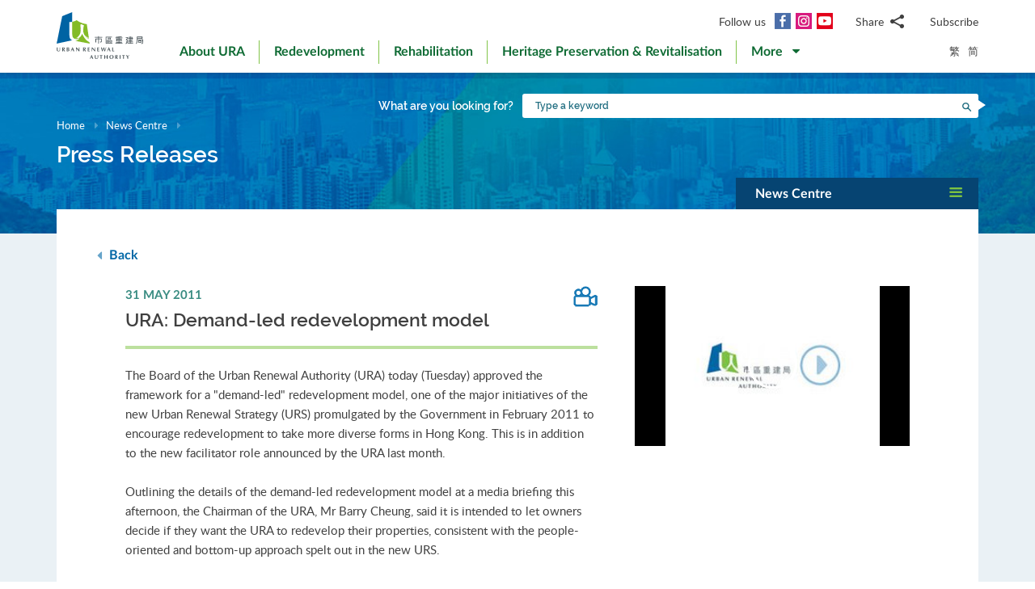

--- FILE ---
content_type: text/html; charset=utf-8
request_url: https://www.ura.org.hk/en/news-centre/press-releases/20110531
body_size: 71849
content:
<!DOCTYPE html>
<!--[if lte IE 9]>     <html class="no-js ie9 lang-en" lang="en"> <![endif]-->
<!--[if gt IE 9]><!--> <html class="no-js lang-en" lang="en"> <!--<![endif]-->
<head>
<meta charset="utf-8">
<meta content="IE=edge" http-equiv="X-UA-Compatible">
<link rel="alternate" hreflang="en" href="/en/news-centre/press-releases/20110531" />
<link rel="alternate" hreflang="zh-hk" href="/tc/news-centre/press-releases/20110531" />
<link rel="alternate" hreflang="zh-cn" href="/sc/news-centre/press-releases/20110531" />
<link rel="alternate" hreflang="x-default" href="/en/news-centre/press-releases/20110531" />
<link rel="canonical" href="https://www.ura.org.hk/en/news-centre/press-releases/20110531" />
<meta name="viewport" content="width=device-width, initial-scale=1, shrink-to-fit=no">
<link rel="apple-touch-icon" sizes="180x180" href="/assets/img/favicon/apple-touch-icon.png">
<link rel="icon" type="image/png" href="/assets/img/favicon/favicon-32x32.png" sizes="32x32">
<link rel="icon" type="image/png" href="/assets/img/favicon/favicon-16x16.png" sizes="16x16">
<link rel="manifest" href="/assets/img/favicon/site.webmanifest">
<meta name="msapplication-TileColor" content="#ffffff">
<meta name="theme-color" content="#ffffff">
<link rel="preload" href="/assets/css/fonts/lato-bold.woff2" as="font" type="font/woff2" crossorigin>
<link rel="preload" href="/assets/css/fonts/lato-regular.woff2" as="font" type="font/woff2" crossorigin>
<link rel="preload" href="/assets/css/fonts/lato-light.woff2" as="font" type="font/woff2" crossorigin>
<link rel="preload" href="/assets/css/fonts/Raleway-Regular.woff2" as="font" type="font/woff2" crossorigin>
<link rel="preload" href="/assets/css/fonts/Raleway-SemiBold.woff2" as="font" type="font/woff2" crossorigin>
<link rel="preload" href="/assets/css/fonts/fontello/fontello.woff2" as="font" type="font/woff2" crossorigin>
<meta name="msapplication-config" content="/assets/img/favicon/browserconfig.xml">
<meta name="theme-color" content="#ffffff">
<link rel="stylesheet" href="https://js.arcgis.com/4.19/esri/themes/light/main.css" media="all">
<link rel="stylesheet" href="/assets/css/lands-dept.css" media="all">
                  <meta property="og:url" content="https://www.ura.org.hk/en/news-centre/press-releases/20110531" />
                  <meta name="twitter:card" content="summary" />
                  <meta name="twitter:image" content="https://www.ura.org.hk/assets/img/logo_share.png" />
                  <meta property="og:image" content="https://www.ura.org.hk/assets/img/logo_share.png" />
                  <meta property="og:image:width" content="4952" />
                  <meta property="og:image:height" content="3052" />
<base href="//www.ura.org.hk/en/" />
<!--[if lt IE 9]>
<script src="/assets/js/theorigo/base_href_fix.js" type="text/javascript"></script>
<![endif]-->
<!-- Google Tag Manager -->
<script>(function(w,d,s,l,i){w[l]=w[l]||[];w[l].push({'gtm.start':
new Date().getTime(),event:'gtm.js'});var f=d.getElementsByTagName(s)[0],
j=d.createElement(s),dl=l!='dataLayer'?'&l='+l:'';j.async=true;j.src=
'https://www.googletagmanager.com/gtm.js?id='+i+dl;f.parentNode.insertBefore(j,f);
})(window,document,'script','dataLayer','GTM-W6BKM6Z');</script>
<!-- End Google Tag Manager -->

<title>URA: Demand-led redevelopment model - Press Releases - News Centre - Urban Renewal Authority - URA</title>
              <link rel="stylesheet" href="/assets/css/style.css?1757920595" media="all">
              <link rel="stylesheet" href="/assets/css/print.css?1757920595" media="print">
        <script>
    window.ga=window.ga||function(){(ga.q=ga.q||[]).push(arguments)};ga.l=+new Date;
                ga('create', 'UA-53342768-1', 'auto', {'name': 'tracker1'});
      ga('tracker1.require', 'eventTracker');
      ga('tracker1.require', 'outboundLinkTracker');
      ga('tracker1.require', 'urlChangeTracker');
      ga('tracker1.send', 'pageview');
              </script>
    <script async src='https://www.google-analytics.com/analytics.js'></script>
    <script async src='/assets/lib/autotrack.js'></script>
  <!--[if lt IE 9]>
<script src="/assets/js/lib/html5shiv.min.js" type="text/javascript"></script>
<![endif]-->
<script async src="/assets/js/lib/default.min.js"></script>
<meta name="p:domain_verify" content="8ab1460b63459c4e6a54945f992b4392"/>

<!-- 20th Anniversary -->
<style type="text/css">
html { scroll-behavior: smooth;}
.page-content--theme-20th {background: url('/f/upload/208/URA_20th_pattern_update.png') repeat left top 30px #b0d6eb;}
.timeline-slider {margin-bottom: 20px; padding-top: 10px; padding-bottom:10px; background-color:#fff;}
.timeline-slider .slider__item:first-child a{border-left: 0;}
.timeline-slider .slider__item a {display:block; font-size: 20px; text-align: center;; padding: 0 10px; border-left: 1px solid #ccc; line-height: 1.1; font-weight: 700;}
.timeline-slider .slider__item a:hover, .timeline-slider .slider__item a:focus{color:#114668; text-decoration:none; outline: 0;}
.timeline-slider.scroll-to-fixed-fixed {box-shadow: 0px 0px 25px #dfdfdf; }

.anniversary-20 table:not(.no-timeline-table) {width: 100%!important;}
.anniversary-20 table:not(.no-timeline-table) td:nth-child(1){width: 45%;}
.anniversary-20 table:not(.no-timeline-table) td:nth-child(3){width: 45%;}

.timeline-slider .slick-arrow:before{color:#337ba8; font-size:22px; background:#fff;}

.rte-img--left-center {
  display: -webkit-box;
  display: -ms-flexbox;
  display: flex;
  -ms-flex-wrap: wrap;
  flex-wrap: wrap;
  -webkit-box-align: center;
  -ms-flex-align: center;
  align-items: center;
  position: relative;
  z-index: 1;
  margin-top: 50px;
  margin-bottom: 75px;
}
.rte-img--left-center:before {
  position: absolute;
  right: 0;
  top: -35px;
  z-index: -1;
  width: calc(100% - 130px);
  height: calc(100% + 80px);
  content: '';
  background-color: #1767A6;
}
.rte-img--left-center .rte-img__container {
  margin-right: 55px;
}
.rte-img--left-center .rte-img__content {
  -webkit-box-flex: 1;
  -ms-flex: 1 1 0%;
  flex: 1 1 0%;
  max-width: 100%;
  padding-right: 40px;
}

.media-table th, .media-table td {width: 50%; padding: 10px 15px 40px;}

@media screen and (max-width: 991px) {
  .timeline-slider .slider__item a {font-size: 18px;}
  .anniversary-20 span[style*='480%'] { font-size: 350%!important;}
}

@media screen and (max-width: 767px) {
  .timeline-slider:before, .timeline-slider:after{position: absolute; top:0; right:100%;width:100%; height: 100%; content:''; background: #fff;}
  .timeline-slider:before{right:100%; box-shadow: -20px 0px 25px #dfdfdf;}
  .timeline-slider:after{left:100%; box-shadow: 20px 0px 25px #dfdfdf;}
  .timeline-slider .slider__item a {font-size: 16px; }
  .timeline-slider .slick-arrow {top:0; margin-top: 7px;}
 .timeline-slider .slick-next {right: -5px;}
 .timeline-slider .slick-prev {left: -5px;}

  .anniversary-20 table, .anniversary-20 tbody, .anniversary-20 thead, .anniversary-20 tr, .anniversary-20 td {display: block;}
  .anniversary-20 tr {margin-bottom:35px}
  .anniversary-20 tr:after {display: table; clear: both; content: '';}
  .anniversary-20 table tr:nth-child(odd) td:nth-child(1){display: none;}
  .anniversary-20 table tr:nth-child(odd) td:nth-child(2){float: left; width: 25%; padding-left: 0; }
  .anniversary-20 table tr:nth-child(odd) td:nth-child(3){float: left; width: 75%;}
  .anniversary-20 table tr:nth-child(even) td:nth-child(1){float: right; width: 75%;}
  .anniversary-20 table tr:nth-child(even) td:nth-child(2){float: left; width: 25%; padding-left: 0; }
  .anniversary-20 table tr:nth-child(even) td:nth-child(3){display: none;}
  .anniversary-20 table.no-timeline-table tr {margin-bottom:0;}
  .anniversary-20 table.no-timeline-table td {float: none!important; display: block!important; width: 100%!important; padding: 0; margin-bottom: 40px;}
  .anniversary-20 table.no-timeline-table td img {width: 100%!important;}

  .anniversary-20 span[style*='480%'] { font-size: 220%!important; display: block;}
  .anniversary-20 span[style*='300%'] { font-size: 210%!important;}
  .anniversary-20 span[style*='200%'] { font-size: 180%!important;}
  .anniversary-20 span[style*='160%'] { font-size: 130%!important;}

  .rte-img--left-center {display: block; margin-top:-70px; margin-bottom:20px;}
  .rte-img--left-center:before { top: 0; width: 100%; height: 100%; }
  .rte-img--left-center .rte-img__container { max-width: 100%; margin-right: 0;}
  .rte-img--left-center .rte-img__content {padding: 20px 20px 0;}

  .media-table tr {display:flex; flex-wrap:wrap; margin-bottom:50px!important;}
  .media-table th, .media-table td {margin-bottom: 0!important;}
  .media-table tr:nth-child(even) td:nth-child(1){order:2}
  .media-table tr:nth-child(even) td:nth-child(1){order: 1;}
  .media-table tr:nth-child(even) td:nth-child(1) *{text-align: left!important;}
  .media-table p {margin-bottom: 10px;}
}
</style>
<!-- End 20th Anniversary -->
<script type="application/ld+json">{"@context":"https:\/\/schema.org","@type":"Article","headline":"URA: Demand-led redevelopment model","articleBody":"The Board of the Urban Renewal Authority (URA) today (Tuesday) approved the framework for a \"demand-led\" redevelopment model, one of the major initiatives of the new Urban Renewal Strategy (URS) promulgated by the Government in February 2011 to encourage redevelopment to take more diverse forms in Hong Kong. This is in addition to the new facilitator role announced by the URA last month.\r\n\r\nOutlining the details of the demand-led redevelopment model at a media briefing this afternoon, the Chairman of the URA, Mr Barry Cheung, said it is intended to let owners decide if they want the URA to redevelop their properties, consistent with the people-oriented and bottom-up approach spelt out in the new URS.\r\n\r\nCareful consideration has been given to the arrangements of the new model by the URA Board which agreed that one to two demand-led Development Projects should be tried out as a pilot scheme by the URA.\r\n\r\nMr Cheung said as the demand-led redevelopment model is a new initiative, the URA will refine and enhance its implementation framework after gaining practical experience from the pilot demand-led projects so as to better meet the needs of property owners.\r\n\r\nNoting that there must be consistency between the URA&#39;s self-initiated projects and the demand-led model in terms of property acquisition and compensation, Mr Cheung outlined the proposed six project selection criteria for demand-led projects as follows:\r\n\r\n\r\n\tOwners of 67% (i.e. 2\/3) or more of the undivided shares of the respective lots of a site should jointly submit an application to the URA to initiate a demand-led project;\r\n\t \r\n\tProposed project is situated within redevelopment zones identified by District Urban Renewal Forum (DURF), or at least outside DURF&#39;s proposed preservation areas if there is DURF in that district;\r\n\t \r\n\tBuildings in the application site are identified as \"poor or varied\";\r\n\t \r\n\tProposed project size is preferably larger than 400m2 in terms of site area to allow opportunities for achieving planning gains such as better design and layout, and provision for open space and needed public facilities, greening, etc;\r\n\t \r\n\tSite should not comprise buildings\/structures of historical, architectural or cultural significance as recognised by DURF and\/or the Antiquities and Monuments Office unless they can be preserved and integrated with the future new buildings; and\r\n\t \r\n\tThere are available resources of the Authority to take on the project within a reasonably short period of time.\r\n\r\n\r\nThe URA will consider and decide whether to accept the applications for demand-led projects based on the above criteria at a time to tie in with the preparation of its annual business plan, according to the Managing Director of the URA, Mr Quinn Law.  And the successful ones will be included in its annual business plan for submission to the Financial Secretary for approval.\r\n\r\nApplications for demand-led projects are open from July to end of October this year.  Consideration will be given to those successful ones for inclusion in its 2012\/13 business plan of the URA and the successful applications will be informed by way of freezing surveys, said Mr Cheung.\r\n\r\nFor the unsuccessful owners, they could either consider seeking facilitation assistance from the URA or re-submitting their demand-led project applications the following year if they so wish.\r\n\r\nMs Iris Tam, Executive Director (Planning & Project Control), elaborated that in case no objection is received during the two-month publication period, owners will be issued conditional offers shortly after the expiry of the publication period.  Owners will have 60 days to consider whether to accept or not.\r\n\r\nOn the other hand, if there are objections to the project received during the two-month publication period, the URA will handle them in accordance with the Urban Renewal Authority Ordinance (URAO) and three more months are required before it can seek approval from the Government.  Owners will be issued conditional offers within one month after submission of the Development Project to the Government for authorisation. Again, owners will have 60 days to consider URA&#39;s conditional offers.\r\n\r\nFor the second threshold, owners of 80% of the undivided shares of each lot of a site have to confirm and accept the conditional acquisition offers and to enter into agreements for sale and purchase within 60 days after the issue of the conditional acquisition offers.\r\n\r\nThe implementation of a project under the proposed demand-led redevelopment model is subject to the meeting of the second threshold and the Government&#39;s final authorisation.\r\n\r\nIf the 80% threshold is not achieved within the 60-day period, the project will become abortive.\r\n\r\nIf the 80% threshold is attained within the 60-day period and the final authorization of the Government is obtained, the demand-led project will be implemented and the URA will then complete the sale and purchase.\r\n\r\nThere could be a time lapse between the date of issue of the conditional acquisition offer and the completion date of sale and purchase due to various reasons.  If it is more than three months, the offer price will be adjusted according to a pre-determined methodology.\r\n\r\nShould the completion of sale and purchase not take place within one year from the date of issue of the conditional acquisition offer, the project will also become abortive.\r\n\r\n\r\nENDS","image":["http:\/\/www.ura.org.hk\/f\/media\/1529\/img_ura_video.jpg"],"author":{"@type":"Person","name":"Urban Renewal Authority"},"publisher":{"@type":"Organization","logo":"https:\/\/www.ura.org.hk\/assets\/img\/logo.svg","name":"Urban Renewal Authority"},"datePublished":"2011-07-14T10:50:29+08:00","dateModified":"2011-07-14T10:50:29+08:00","url":"https:\/\/www.ura.org.hk\/en\/news-centre\/press-releases\/20110531","mainEntityOfPage":"https:\/\/www.ura.org.hk\/en\/news-centre\/press-releases\/20110531"}</script>
</head>

<body class="lang-en ">
<!-- Google Tag Manager (noscript) -->
<noscript><iframe src="https://www.googletagmanager.com/ns.html?id=GTM-W6BKM6Z"
height="0" width="0" style="display:none;visibility:hidden"></iframe></noscript>
<!-- End Google Tag Manager (noscript) -->

<div class="wrapper">
<a class="sr-only sr-only-focusable" id="skip-to-content" href="/en/news-centre/press-releases/20110531#main">Skip to main content</a>
<header class="page-head">
  <div class="container page-head__inner">
    <div class="page-head__inner-l">
            <a class="page-logo" href="/en">
        <img src="/assets/img/logo.svg?ts=1604904562" alt="Urban Renewal Authority" />
      </a>
    </div>

    <div class="page-head__inner-r">
      <div class="page-head__inner-r-t">
        <div class="social social--header hidden-xs hidden-sm">
          <div class="social__col">
            <span class="social__label">Follow us</span>
            <a class="social__link social__link--fb" title="Facebook" href="https://www.facebook.com/URAmity" target="_blank" rel="noopener">
  <span class="icon-font" aria-hidden="true"></span>
  <span class="sr-only">Facebook</span>
</a>
<a class="social__link social__link--ig" data-media="instagram" title="Instagram" href="https://www.instagram.com/uramity" target="_blank" rel="noopener">
  <span class="icon-font" aria-hidden="true"></span>
  <span class="sr-only">Instagram</span>
</a>
<a class="social__link social__link--youtube" title="YouTube" href="https://www.youtube.com/user/theURAhk" target="_blank" rel="noopener">
  <span class="icon-font" aria-hidden="true"></span>
  <span class="sr-only">YouTube</span>
</a>
          </div>
          <div class="social__col">
            <div class="social__share">
              <button class="social__share-btn js-share-toggle">
                <span class="social__label">Share</span>
                <span class="icon-font icon-font--share" aria-hidden="true"></span>
              </button>
              <div class="social__share-icon-list js-social-share js-share-dropdown collapsed">
                <a class="social__share-icon-list-item social__share-icon-list-item--email" title="Email" data-media="email" href="/en/news-centre/press-releases/20110531#!">
  <span class="icon-font icon-font--email" aria-hidden="true"></span>
  <span class="sr-only">Email</span>
</a>
<a class="social__share-icon-list-item social__share-icon-list-item--whatsapp" title="WhatsApp" data-media="whatsapp" href="/en/news-centre/press-releases/20110531#!">
  <span class="icon-font icon-font--whatsapp" aria-hidden="true"></span>
  <span class="sr-only">WhatsApp</span>
</a>
<a class="social__share-icon-list-item social__share-icon-list-item--wechat" title="WeChat" data-media="wechat" href="/en/news-centre/press-releases/20110531#!">
  <span class="icon-font icon-font--wechat" aria-hidden="true"></span>
  <span class="sr-only">WeChat</span>
</a>
<a class="social__share-icon-list-item social__share-icon-list-item--facebook" title="Facebook" data-media="facebook" href="/en/news-centre/press-releases/20110531#!">
  <span class="icon-font icon-font--facebook" aria-hidden="true"></span>
  <span class="sr-only">Facebook</span>
</a>
<a class="social__share-icon-list-item social__share-icon-list-item--twitter" title="Twitter" data-media="twitter" href="/en/news-centre/press-releases/20110531#!">
  <span class="icon-font icon-font--twitter" aria-hidden="true"></span>
  <span class="sr-only">Twitter</span>
</a>
<a class="social__share-icon-list-item social__share-icon-list-item--linkedin" title="LinkedIn" data-media="linkedin" href="/en/news-centre/press-releases/20110531#!">
  <span class="icon-font icon-font--linkedin" aria-hidden="true"></span>
  <span class="sr-only">LinkedIn</span>
</a>
<a class="social__share-icon-list-item social__share-icon-list-item--weibo" title="Weibo" data-media="weibo" href="/en/news-centre/press-releases/20110531#!">
  <span class="icon-font icon-font--weibo" aria-hidden="true"></span>
  <span class="sr-only">Weibo</span>
</a>              </div>
            </div>
          </div>
          <div class="social__col">
            <div class="social__label">
                <a class="btn-head-subscription fancybox fancybox.iframe js-subscription" href="/en/subscription/subscribe">
    Subscribe
  </a>             </div>
          </div>
        </div> 
                <div class="social social--mobile">
          <div class="social__row">
            <div class="social__col">
              <span class="social__label">Follow us</span>
              <div class="social__link-list">
                <a class="social__link social__link--fb" title="Facebook" href="https://www.facebook.com/URAmity" target="_blank" rel="noopener">
  <span class="icon-font" aria-hidden="true"></span>
  <span class="sr-only">Facebook</span>
</a>
<a class="social__link social__link--ig" data-media="instagram" title="Instagram" href="https://www.instagram.com/uramity" target="_blank" rel="noopener">
  <span class="icon-font" aria-hidden="true"></span>
  <span class="sr-only">Instagram</span>
</a>
<a class="social__link social__link--youtube" title="YouTube" href="https://www.youtube.com/user/theURAhk" target="_blank" rel="noopener">
  <span class="icon-font" aria-hidden="true"></span>
  <span class="sr-only">YouTube</span>
</a>
              </div>
            </div>
            <div class="social__col">
              <div class="social__share">
                <button class="social__share-btn js-share-toggle">
                  <span class="social__label">Share</span>
                  <span class="icon-font icon-font--share" aria-hidden="true"></span>
                </button>
              </div>
            </div>
            <div class="social__col">
              <div class="social__label">
                  <a class="btn-head-subscription fancybox fancybox.iframe js-subscription" href="/en/subscription/subscribe">
    Subscribe
  </a>               </div>
            </div>
          </div>
          <div class="social__share-icon-list js-share-dropdown collapsed" style="display: none;">
            <div class="social__share-icon-list-inner js-social-share">
              <a class="social__share-icon-list-item social__share-icon-list-item--email" title="Email" data-media="email" href="/en/news-centre/press-releases/20110531#!">
  <span class="icon-font icon-font--email" aria-hidden="true"></span>
  <span class="sr-only">Email</span>
</a>
<a class="social__share-icon-list-item social__share-icon-list-item--whatsapp" title="WhatsApp" data-media="whatsapp" href="/en/news-centre/press-releases/20110531#!">
  <span class="icon-font icon-font--whatsapp" aria-hidden="true"></span>
  <span class="sr-only">WhatsApp</span>
</a>
<a class="social__share-icon-list-item social__share-icon-list-item--wechat" title="WeChat" data-media="wechat" href="/en/news-centre/press-releases/20110531#!">
  <span class="icon-font icon-font--wechat" aria-hidden="true"></span>
  <span class="sr-only">WeChat</span>
</a>
<a class="social__share-icon-list-item social__share-icon-list-item--facebook" title="Facebook" data-media="facebook" href="/en/news-centre/press-releases/20110531#!">
  <span class="icon-font icon-font--facebook" aria-hidden="true"></span>
  <span class="sr-only">Facebook</span>
</a>
<a class="social__share-icon-list-item social__share-icon-list-item--twitter" title="Twitter" data-media="twitter" href="/en/news-centre/press-releases/20110531#!">
  <span class="icon-font icon-font--twitter" aria-hidden="true"></span>
  <span class="sr-only">Twitter</span>
</a>
<a class="social__share-icon-list-item social__share-icon-list-item--linkedin" title="LinkedIn" data-media="linkedin" href="/en/news-centre/press-releases/20110531#!">
  <span class="icon-font icon-font--linkedin" aria-hidden="true"></span>
  <span class="sr-only">LinkedIn</span>
</a>
<a class="social__share-icon-list-item social__share-icon-list-item--weibo" title="Weibo" data-media="weibo" href="/en/news-centre/press-releases/20110531#!">
  <span class="icon-font icon-font--weibo" aria-hidden="true"></span>
  <span class="sr-only">Weibo</span>
</a>            </div>
          </div>
        </div>
              </div>
      <div class="page-head__inner-r-b">
        <nav class="menu hidden-sm hidden-xs">
          <ul class="menu__list menu__list--lv1"><li class="menu__item menu__item--lv1 has-sub submenu--lv1" ><a class="menu__link menu__link--lv1" href="/en/about-ura" ><span class="menu__text menu__text--lv1">About URA</span></a><ul class="menu__list menu__list--lv2"><li class="menu__item menu__item--lv2" ><a class="menu__link menu__link--lv2" href="/en/about-ura/vision-mission-and-values" ><span class="menu__text menu__text--lv2">Vision, Mission and Values</span></a></li><li class="menu__item menu__item--lv2 has-sub submenu--lv2" ><a class="menu__link menu__link--lv2" href="/en/about-ura/corporate-governance" ><span class="menu__text menu__text--lv2">Corporate Governance</span></a><ul class="menu__list menu__list--lv3"><li class="menu__item menu__item--lv3" ><a class="menu__link menu__link--lv3" href="/en/about-ura/corporate-governance/public-accountability" ><span class="menu__text menu__text--lv3">Public Accountability</span></a></li><li class="menu__item menu__item--lv3" ><a class="menu__link menu__link--lv3" href="/en/about-ura/corporate-governance/whistle-blowing-policy" ><span class="menu__text menu__text--lv3">Whistle-blowing Policy</span></a></li><li class="menu__item menu__item--lv3 has-sub submenu--lv3" ><a class="menu__link menu__link--lv3" href="/en/about-ura/corporate-governance/board-and-committees" ><span class="menu__text menu__text--lv3">Board &amp; Committees</span></a><ul class="menu__list menu__list--lv4"><li class="menu__item menu__item--lv4" ><a class="menu__link menu__link--lv4" href="/en/board-member" ><span class="menu__text menu__text--lv4">URA Board</span></a></li><li class="menu__item menu__item--lv4" ><a class="menu__link menu__link--lv4" href="/en/board-meeting/attendance" ><span class="menu__text menu__text--lv4">Attendance Records</span></a></li><li class="menu__item menu__item--lv4" ><a class="menu__link menu__link--lv4" href="/en/board-meeting/minutes" ><span class="menu__text menu__text--lv4">Summary of Board Meeting Minutes</span></a></li><li class="menu__item menu__item--lv4" ><a class="menu__link menu__link--lv4" href="/en/about-ura/corporate-governance/board-and-committees/committees" ><span class="menu__text menu__text--lv4">Committees</span></a></li></ul></li></ul></li><li class="menu__item menu__item--lv2" ><a class="menu__link menu__link--lv2" href="/en/organisation-structure" ><span class="menu__text menu__text--lv2">Organisation Structure</span></a></li><li class="menu__item menu__item--lv2" ><a class="menu__link menu__link--lv2" href="/en/about-ura/ura-ordinance-and-urban-renewal-strategy" ><span class="menu__text menu__text--lv2">URA Ordinance &amp; Urban Renewal Strategy</span></a></li><li class="menu__item menu__item--lv2" ><a class="menu__link menu__link--lv2" href="/en/about-ura/sustainability" ><span class="menu__text menu__text--lv2">Sustainability</span></a></li><li class="menu__item menu__item--lv2 has-sub submenu--lv2" ><a class="menu__link menu__link--lv2" href="/en/about-ura/investor-relations" ><span class="menu__text menu__text--lv2">Investor Relations</span></a><ul class="menu__list menu__list--lv3"><li class="menu__item menu__item--lv3" ><a class="menu__link menu__link--lv3" href="/en/about-ura/investor-relations/credit-ratings-of-ura" ><span class="menu__text menu__text--lv3">Credit Ratings of URA</span></a></li><li class="menu__item menu__item--lv3" ><a class="menu__link menu__link--lv3" href="/en/about-ura/investor-relations/notice-to-hkse" ><span class="menu__text menu__text--lv3">Notice to HKSE</span></a></li><li class="menu__item menu__item--lv3" ><a class="menu__link menu__link--lv3" href="/en/about-ura/investor-relations/sustainable-finance" ><span class="menu__text menu__text--lv3">Sustainable Finance</span></a></li></ul></li><li class="menu__item menu__item--lv2" ><a class="menu__link menu__link--lv2" href="/en/publication/annual-report" ><span class="menu__text menu__text--lv2">Annual Report</span></a></li><li class="menu__item menu__item--lv2" ><a class="menu__link menu__link--lv2" href="/en/award" ><span class="menu__text menu__text--lv2">Awards and Recognitions</span></a></li><li class="menu__item menu__item--lv2 has-sub submenu--lv2" ><a class="menu__link menu__link--lv2" href="/en/about-ura/ura-20th-anniversary-page" ><span class="menu__text menu__text--lv2">URA 20th Anniversary Page</span></a><ul class="menu__list menu__list--lv3"><li class="menu__item menu__item--lv3" ><a class="menu__link menu__link--lv3" href="/en/about-ura/ura-20th-anniversary-page/20-years-of-community-partnership" ><span class="menu__text menu__text--lv3">20 Years of Community Partnership</span></a></li><li class="menu__item menu__item--lv3" ><a class="menu__link menu__link--lv3" href="/en/about-ura/ura-20th-anniversary-page/ura-20th-anniversary-commemoration" ><span class="menu__text menu__text--lv3">URA 20th Anniversary Commemoration</span></a></li><li class="menu__item menu__item--lv3" ><a class="menu__link menu__link--lv3" href="/en/about-ura/ura-20th-anniversary-page/opening-ceremony-of-kwun-tong-yue-man-square" ><span class="menu__text menu__text--lv3">Opening Ceremony of Kwun Tong Yue Man Square</span></a></li><li class="menu__item menu__item--lv3" ><a class="menu__link menu__link--lv3" href="/en/about-ura/ura-20th-anniversary-page/ura-s-got-talent-exhibition" ><span class="menu__text menu__text--lv3">'URA's Got Talent' Exhibition</span></a></li></ul></li></ul></li><li class="menu__item menu__item--lv1 has-sub submenu--lv1" ><a class="menu__link menu__link--lv1" href="/en/redevelopment" ><span class="menu__text menu__text--lv1">Redevelopment</span></a><ul class="menu__list menu__list--lv2"><li class="menu__item menu__item--lv2 has-sub submenu--lv2" ><a class="menu__link menu__link--lv2" href="/en/redevelopment/about-redevelopment" ><span class="menu__text menu__text--lv2">About Redevelopment</span></a><ul class="menu__list menu__list--lv3"><li class="menu__item menu__item--lv3 has-sub submenu--lv3" ><a class="menu__link menu__link--lv3" href="/en/redevelopment/about-redevelopment/planning-procedure" ><span class="menu__text menu__text--lv3">Planning Procedure</span></a><ul class="menu__list menu__list--lv4"><li class="menu__item menu__item--lv4" ><a class="menu__link menu__link--lv4" href="/en/redevelopment/about-redevelopment/planning-procedure/social-impact-assessment" ><span class="menu__text menu__text--lv4">Social Impact Assessment</span></a></li><li class="menu__item menu__item--lv4" ><a class="menu__link menu__link--lv4" href="/en/redevelopment/about-redevelopment/planning-procedure/objections-and-appeal" ><span class="menu__text menu__text--lv4">Objections &amp; Appeal</span></a></li></ul></li><li class="menu__item menu__item--lv3" ><a class="menu__link menu__link--lv3" href="/en/redevelopment/about-redevelopment/ura-as-implementer" ><span class="menu__text menu__text--lv3">URA as Implementer</span></a></li><li class="menu__item menu__item--lv3" ><a class="menu__link menu__link--lv3" href="/en/redevelopment/about-redevelopment/ura-as-facilitator" ><span class="menu__text menu__text--lv3">URA as Facilitator</span></a></li></ul></li><li class="menu__item menu__item--lv2" ><a class="menu__link menu__link--lv2" href="/en/project/redevelopment" ><span class="menu__text menu__text--lv2">Explore Our Projects</span></a></li><li class="menu__item menu__item--lv2 has-sub submenu--lv2" ><a class="menu__link menu__link--lv2" href="/en/redevelopment/owners-corner" ><span class="menu__text menu__text--lv2">Owners' Corner</span></a><ul class="menu__list menu__list--lv3"><li class="menu__item menu__item--lv3" ><a class="menu__link menu__link--lv3" href="/en/redevelopment/owners-corner/acquisition-policy" ><span class="menu__text menu__text--lv3">Acquisition Policy</span></a></li><li class="menu__item menu__item--lv3" ><a class="menu__link menu__link--lv3" href="/en/redevelopment/owners-corner/flat-for-flat-scheme" ><span class="menu__text menu__text--lv3">Flat-for-Flat Scheme</span></a></li><li class="menu__item menu__item--lv3" ><a class="menu__link menu__link--lv3" href="/en/redevelopment/owners-corner/maintenance-cost-reimbursement-scheme" ><span class="menu__text menu__text--lv3">Maintenance Cost Reimbursement Scheme</span></a></li><li class="menu__item menu__item--lv3" ><a class="menu__link menu__link--lv3" href="/en/redevelopment/owners-corner/faq-for-owners" ><span class="menu__text menu__text--lv3">FAQ for Owners</span></a></li></ul></li><li class="menu__item menu__item--lv2 has-sub submenu--lv2" ><a class="menu__link menu__link--lv2" href="/en/redevelopment/tenants-corner" ><span class="menu__text menu__text--lv2">Tenants' Corner</span></a><ul class="menu__list menu__list--lv3"><li class="menu__item menu__item--lv3" ><a class="menu__link menu__link--lv3" href="/en/redevelopment/tenants-corner/rehousing-and-ex-gratia-allowance-policies" ><span class="menu__text menu__text--lv3">Rehousing and Ex-gratia Allowance Policies </span></a></li><li class="menu__item menu__item--lv3" ><a class="menu__link menu__link--lv3" href="/en/redevelopment/tenants-corner/faq-for-tenants" ><span class="menu__text menu__text--lv3">FAQ for Tenants</span></a></li></ul></li><li class="menu__item menu__item--lv2" ><a class="menu__link menu__link--lv2" href="/en/redevelopment/project-engagement-programme" ><span class="menu__text menu__text--lv2">Project Engagement Programme</span></a></li><li class="menu__item menu__item--lv2" ><a class="menu__link menu__link--lv2" href="/en/redevelopment/development-facilitation-services" ><span class="menu__text menu__text--lv2">Development Facilitation Services</span></a></li><li class="menu__item menu__item--lv2" ><a class="menu__link menu__link--lv2" href="/en/redevelopment/urban-renewal-project-rescue-fund" ><span class="menu__text menu__text--lv2">Urban Renewal Project Rescue Fund </span></a></li><li class="menu__item menu__item--lv2" ><a class="menu__link menu__link--lv2" href="/en/redevelopment/urban-renewal-social-service-team" ><span class="menu__text menu__text--lv2">Urban Renewal Social Service Team</span></a></li><li class="menu__item menu__item--lv2" ><a class="menu__link menu__link--lv2" href="/en/redevelopment/faq" ><span class="menu__text menu__text--lv2">FAQ</span></a></li></ul></li><li class="menu__item menu__item--lv1 has-sub submenu--lv1" ><a class="menu__link menu__link--lv1" href="/en/rehabilitation" ><span class="menu__text menu__text--lv1">Rehabilitation </span></a><ul class="menu__list menu__list--lv2"><li class="menu__item menu__item--lv2" ><a class="menu__link menu__link--lv2" href="/en/rehabilitation/rehabilitation-schemes" ><span class="menu__text menu__text--lv2">Rehabilitation Schemes</span></a></li><li class="menu__item menu__item--lv2" ><a class="menu__link menu__link--lv2" href="/en/rehabilitation/building-rehabilitation-platform" ><span class="menu__text menu__text--lv2">Building Rehabilitation Platform</span></a></li><li class="menu__item menu__item--lv2" ><a class="menu__link menu__link--lv2" href="https://brplatform.org.hk/en/rehab-projects-cost-reference" target="_blank" rel="noopener" ><span class="menu__text menu__text--lv2">Rehabilitation Projects Cost Reference</span></a></li><li class="menu__item menu__item--lv2" ><a class="menu__link menu__link--lv2" href="https://brplatform.org.hk/en/faq" target="_blank" rel="noopener" ><span class="menu__text menu__text--lv2">FAQ</span></a></li></ul></li><li class="menu__item menu__item--lv1 has-sub submenu--lv1" ><a class="menu__link menu__link--lv1" href="/en/heritage-preservation-and-revitalisation" ><span class="menu__text menu__text--lv1">Heritage Preservation &amp; Revitalisation</span></a><ul class="menu__list menu__list--lv2"><li class="menu__item menu__item--lv2" ><a class="menu__link menu__link--lv2" href="/en/project/heritage-preservation-and-revitalisation" ><span class="menu__text menu__text--lv2">Explore Our Projects</span></a></li></ul>            <li class="menu__item menu__item--lv1 dropdown dropdown--main-menu">
              <a class="menu__link menu__link--lv1 dropdown__btn" id="dropdown-main-menu" data-toggle="dropdown" aria-haspopup="true" aria-expanded="false" role="button" href="/en/news-centre/press-releases/20110531#">
                <em class="dropdown__btn-more">More</em>
                <em class="dropdown__btn-hide">Hide</em>
                <span class="icon-font--down" aria-hidden="true"></span>
              </a>
              <div class="dropdown__menu" aria-labelledby="dropdown-main-menu">
                <ul class="menu__list menu__list--lv1 menu__list--dropdown"><li class="menu__item menu__item--lv1 has-sub submenu--lv1" ><a class="menu__link menu__link--lv1" href="/en/major-studies-and-concepts" ><span class="menu__text menu__text--lv1">Major Studies &amp; Concepts</span></a><ul class="menu__list menu__list--lv2"><li class="menu__item menu__item--lv2" ><a class="menu__link menu__link--lv2" href="/en/major-studies-and-concepts/yau-tsim-mong-district-study" ><span class="menu__text menu__text--lv2">The District Study for Yau Ma Tei and Mong Kok</span></a></li><li class="menu__item menu__item--lv2" ><a class="menu__link menu__link--lv2" href="/en/major-studies-and-concepts/new-strategy-on-building-rehabilitation" ><span class="menu__text menu__text--lv2">New Strategy on Building Rehabilitation</span></a></li></ul></li><li class="menu__item menu__item--lv1 has-sub submenu--lv1" ><a class="menu__link menu__link--lv1" href="/en/self-developed-residential-projects" ><span class="menu__text menu__text--lv1">Self-developed Residential Projects</span></a><ul class="menu__list menu__list--lv2"><li class="menu__item menu__item--lv2 menu__item--colored menu__item--green  has-sub submenu--lv2" ><a class="menu__link menu__link--lv2" href="/en/self-developed-residential-projects/kai-tak-development" ><span class="menu__text menu__text--lv2">Kai Tak Development</span></a><ul class="menu__list menu__list--lv3"><li class="menu__item menu__item--lv3" ><a class="menu__link menu__link--lv3" href="/en/self-developed-residential-projects/kai-tak-development/flat-for-flat-fff-scheme-unit" ><span class="menu__text menu__text--lv3">Flat for Flat (FFF) Scheme Unit</span></a></li><li class="menu__item menu__item--lv3" ><a class="menu__link menu__link--lv3" href="/en/self-developed-residential-projects/kai-tak-development/subsidised-sale-flat-ssf-scheme-units" ><span class="menu__text menu__text--lv3">Subsidised Sale Flat (SSF) Scheme Units</span></a></li><li class="menu__item menu__item--lv3" ><a class="menu__link menu__link--lv3" href="/en/self-developed-residential-projects/kai-tak-development/market-sales-flats" ><span class="menu__text menu__text--lv3">Open Market Sale</span></a></li></ul></li><li class="menu__item menu__item--lv2 menu__item--colored menu__item--purple  has-sub submenu--lv2" ><a class="menu__link menu__link--lv2" href="/en/self-developed-residential-projects/eresidence" ><span class="menu__text menu__text--lv2">eResidence</span></a><ul class="menu__list menu__list--lv3"><li class="menu__item menu__item--lv3" ><a class="menu__link menu__link--lv3" href="/en/self-developed-residential-projects/eresidence/starter-homes-pilot-project-for-hong-kong-residents" ><span class="menu__text menu__text--lv3">Starter Homes Pilot Project for Hong Kong Residents</span></a></li></ul></li><li class="menu__item menu__item--lv2 menu__item--colored menu__item--blue " ><a class="menu__link menu__link--lv2" href="/en/self-developed-residential-projects/eresidence-tower-three" ><span class="menu__text menu__text--lv2">eResidence Tower Three</span></a></li></ul></li><li class="menu__item menu__item--lv1" ><a class="menu__link menu__link--lv1" href="/en/commercial-leasing" ><span class="menu__text menu__text--lv1">Commercial Leasing</span></a></li><li class="menu__item menu__item--lv1 has-sub submenu--lv1" ><a class="menu__link menu__link--lv1" href="/en/announcement-and-notices" ><span class="menu__text menu__text--lv1">Announcement &amp; Notices </span></a><ul class="menu__list menu__list--lv2"><li class="menu__item menu__item--lv2" ><a class="menu__link menu__link--lv2" href="/en/announcement/eoi-for-property-development" ><span class="menu__text menu__text--lv2">Invitation for Expression of Interest (Property Development)</span></a></li><li class="menu__item menu__item--lv2" ><a class="menu__link menu__link--lv2" href="/en/announcement/other-invitation-for-expression-of-interest" ><span class="menu__text menu__text--lv2">Invitation for Expression of Interest (Others)</span></a></li><li class="menu__item menu__item--lv2" ><a class="menu__link menu__link--lv2" href="/en/announcement/tender-invitation-notice-for-urban-renewal-facilitating-services" ><span class="menu__text menu__text--lv2">Tender Invitation Notice (Urban Renewal Facilitating Services)</span></a></li><li class="menu__item menu__item--lv2" ><a class="menu__link menu__link--lv2" href="/en/announcement/other-tender-invitation-notice" ><span class="menu__text menu__text--lv2">Tender Invitation Notice (Others)</span></a></li><li class="menu__item menu__item--lv2" ><a class="menu__link menu__link--lv2" href="/en/announcement-and-notices/notice-of-awarded-agreement-contract" ><span class="menu__text menu__text--lv2">Notice of Awarded Agreement/Contract</span></a></li><li class="menu__item menu__item--lv2 has-sub submenu--lv2" ><a class="menu__link menu__link--lv2" href="/en/announcement-and-notices/list-of-contractors-and-consultants" ><span class="menu__text menu__text--lv2">List of Contractors and Consultants </span></a><ul class="menu__list menu__list--lv3"><li class="menu__item menu__item--lv3" ><a class="menu__link menu__link--lv3" href="/en/announcement-and-notices/list-of-contractors-and-consultants/categories-of-approved-lists" ><span class="menu__text menu__text--lv3">Categories of Approved Lists</span></a></li><li class="menu__item menu__item--lv3" ><a class="menu__link menu__link--lv3" href="/en/announcement-and-notices/list-of-contractors-and-consultants/application-for-inclusion-on-list-of-contractors" ><span class="menu__text menu__text--lv3">Application for Inclusion on List of Contractors</span></a></li><li class="menu__item menu__item--lv3" ><a class="menu__link menu__link--lv3" href="/en/announcement-and-notices/list-of-contractors-and-consultants/consultants-registration-form" ><span class="menu__text menu__text--lv3">Consultants Registration Form</span></a></li><li class="menu__item menu__item--lv3" ><a class="menu__link menu__link--lv3" href="/en/announcement-and-notices/list-of-contractors-and-consultants/application-for-inclusion-on-list-of-assets-and-property-management-services" ><span class="menu__text menu__text--lv3">Application for Inclusion on List of Assets and Property Management Services</span></a></li></ul></li><li class="menu__item menu__item--lv2" ><a class="menu__link menu__link--lv2" href="/en/announcement-and-notices/code-of-conduct-of-suppliers-contractors-consultants-service-providers" ><span class="menu__text menu__text--lv2">Code of Conduct of Suppliers/ Contractors/ Consultants/ Service Providers</span></a></li></ul></li><li class="menu__item menu__item--lv1 has-sub submenu--lv1" ><a class="menu__link menu__link--lv1" href="/en/community" ><span class="menu__text menu__text--lv1">Community</span></a><ul class="menu__list menu__list--lv2"><li class="menu__item menu__item--lv2 has-sub submenu--lv2" ><a class="menu__link menu__link--lv2" href="/en/community/district-advisory-committees" ><span class="menu__text menu__text--lv2">District Advisory Committees</span></a><ul class="menu__list menu__list--lv3"><li class="menu__item menu__item--lv3" ><a class="menu__link menu__link--lv3" href="/en/community/district-advisory-committees/central-and-western-district-advisory-committee" ><span class="menu__text menu__text--lv3">Central and Western District Advisory Committee</span></a></li><li class="menu__item menu__item--lv3" ><a class="menu__link menu__link--lv3" href="/en/community/district-advisory-committees/kowloon-city-district-advisory-committee" ><span class="menu__text menu__text--lv3">Kowloon City District Advisory Committee</span></a></li><li class="menu__item menu__item--lv3" ><a class="menu__link menu__link--lv3" href="/en/community/district-advisory-committees/sham-shui-po-district-advisory-committee" ><span class="menu__text menu__text--lv3">Sham Shui Po District Advisory Committee</span></a></li><li class="menu__item menu__item--lv3" ><a class="menu__link menu__link--lv3" href="/en/community/district-advisory-committees/kwun-tong-district-advisory-committee" ><span class="menu__text menu__text--lv3">Kwun Tong District Advisory Committee</span></a></li><li class="menu__item menu__item--lv3" ><a class="menu__link menu__link--lv3" href="/en/community/district-advisory-committees/yau-tsim-mong-district-advisory-committee" ><span class="menu__text menu__text--lv3">Yau Tsim Mong District Advisory Committee</span></a></li></ul></li><li class="menu__item menu__item--lv2" ><a class="menu__link menu__link--lv2" href="/en/community/ura-community-space" ><span class="menu__text menu__text--lv2">URA Community Space</span></a></li><li class="menu__item menu__item--lv2" ><a class="menu__link menu__link--lv2" href="/en/community/urban-renewal-exploration-centre" ><span class="menu__text menu__text--lv2">Urban Renewal Exploration Centre </span></a></li><li class="menu__item menu__item--lv2 has-sub submenu--lv2" ><a class="menu__link menu__link--lv2" href="/en/community/community-care" ><span class="menu__text menu__text--lv2">Community Care</span></a><ul class="menu__list menu__list--lv3"><li class="menu__item menu__item--lv3" ><a class="menu__link menu__link--lv3" href="/en/community/community-care/arts-and-culture" ><span class="menu__text menu__text--lv3">Arts &amp; Culture</span></a></li><li class="menu__item menu__item--lv3" ><a class="menu__link menu__link--lv3" href="/en/community/community-care/community-service-partnership-scheme" ><span class="menu__text menu__text--lv3">Community Service Partnership Scheme</span></a></li><li class="menu__item menu__item--lv3" ><a class="menu__link menu__link--lv3" href="/en/community/community-care/ura-s-our-amazing-kid-band" ><span class="menu__text menu__text--lv3">URA’s oUR Amazing Kid Band</span></a></li></ul></li><li class="menu__item menu__item--lv2" ><a class="menu__link menu__link--lv2" href="/en/community/youth-education" ><span class="menu__text menu__text--lv2">Youth Education</span></a></li></ul></li><li class="menu__item menu__item--lv1 has-sub submenu--lv1" ><a class="menu__link menu__link--lv1" href="/en/news-centre" ><span class="menu__text menu__text--lv1">News Centre</span></a><ul class="menu__list menu__list--lv2"><li class="menu__item menu__item--lv2" ><a class="menu__link menu__link--lv2" href="/en/news-centre/press-releases" ><span class="menu__text menu__text--lv2">Press Releases</span></a></li><li class="menu__item menu__item--lv2" ><a class="menu__link menu__link--lv2" href="/en/news-centre/feature-stories" ><span class="menu__text menu__text--lv2">Feature Stories</span></a></li><li class="menu__item menu__item--lv2" ><a class="menu__link menu__link--lv2" href="/en/news-centre/reaching-out" ><span class="menu__text menu__text--lv2">Reaching Out</span></a></li><li class="menu__item menu__item--lv2" ><a class="menu__link menu__link--lv2" href="/en/news-centre/commentary" ><span class="menu__text menu__text--lv2">Commentaries</span></a></li><li class="menu__item menu__item--lv2" ><a class="menu__link menu__link--lv2" href="/en/news-centre/know-more-about-urban-renewal" ><span class="menu__text menu__text--lv2">Know More About Urban Renewal</span></a></li><li class="menu__item menu__item--lv2 has-sub submenu--lv2" ><a class="menu__link menu__link--lv2" href="/en/news-centre/urban-renewal-tv-series" ><span class="menu__text menu__text--lv2">Urban Renewal TV Series</span></a><ul class="menu__list menu__list--lv3"><li class="menu__item menu__item--lv3" ><a class="menu__link menu__link--lv3" href="/en/news-centre/urban-renewal-tv-series/ura-20th-anniversary-video-series-building-community-beyond-urban-renewal" ><span class="menu__text menu__text--lv3">URA 20th Anniversary Video Series: Building Community Beyond Urban Renewal</span></a></li><li class="menu__item menu__item--lv3" ><a class="menu__link menu__link--lv3" href="/en/news-centre/urban-renewal-tv-series/urban-renewal-challenges-and-opportunities" ><span class="menu__text menu__text--lv3">Urban Renewal: Challenges and Opportunities</span></a></li><li class="menu__item menu__item--lv3" ><a class="menu__link menu__link--lv3" href="/en/news-centre/urban-renewal-tv-series/urban-renewal-act-early-better-quality-owners-cooperation-promotes-good-building-condition" ><span class="menu__text menu__text--lv3">Urban Renewal: Act Early, Better Quality - Owners' Cooperation Promotes Good Building Condition</span></a></li></ul></li><li class="menu__item menu__item--lv2" ><a class="menu__link menu__link--lv2" href="/en/news-centre/media-enquiry" ><span class="menu__text menu__text--lv2">Media Enquiry</span></a></li></ul></li><li class="menu__item menu__item--lv1 has-sub submenu--lv1" ><a class="menu__link menu__link--lv1" href="/en/resource-centre" ><span class="menu__text menu__text--lv1">Resource Centre</span></a><ul class="menu__list menu__list--lv2"><li class="menu__item menu__item--lv2 has-sub submenu--lv2" ><a class="menu__link menu__link--lv2" href="/en/publication/annual-report" target="_blank" rel="noopener" ><span class="menu__text menu__text--lv2">Publications</span></a><ul class="menu__list menu__list--lv3"><li class="menu__item menu__item--lv3" ><a class="menu__link menu__link--lv3" href="/en/publication/annual-report" ><span class="menu__text menu__text--lv3">Annual Report</span></a></li><li class="menu__item menu__item--lv3" ><a class="menu__link menu__link--lv3" href="/en/publication/sustainability-report" ><span class="menu__text menu__text--lv3">Sustainability Report</span></a></li><li class="menu__item menu__item--lv3" ><a class="menu__link menu__link--lv3" href="/en/publication/newsletter" ><span class="menu__text menu__text--lv3">Connect (eNewsletter) Back Issues</span></a></li></ul></li><li class="menu__item menu__item--lv2" ><a class="menu__link menu__link--lv2" href="/en/resource-centre/ura-mobile-app" ><span class="menu__text menu__text--lv2">URA Mobile App</span></a></li><li class="menu__item menu__item--lv2" ><a class="menu__link menu__link--lv2" href="/en/resource-centre/forms" ><span class="menu__text menu__text--lv2">Forms</span></a></li></ul></li><li class="menu__item menu__item--lv1 has-sub submenu--lv1" ><a class="menu__link menu__link--lv1" href="/en/job-opportunities" ><span class="menu__text menu__text--lv1">Job Opportunities </span></a><ul class="menu__list menu__list--lv2"><li class="menu__item menu__item--lv2 has-sub submenu--lv2" ><a class="menu__link menu__link--lv2" href="/en/job-opportunities/ura-career" ><span class="menu__text menu__text--lv2">URA Career</span></a><ul class="menu__list menu__list--lv3"><li class="menu__item menu__item--lv3" ><a class="menu__link menu__link--lv3" href="/en/job-opportunities/ura-career/learning-and-development" ><span class="menu__text menu__text--lv3">Learning &amp; Development</span></a></li><li class="menu__item menu__item--lv3" ><a class="menu__link menu__link--lv3" href="/en/job-opportunities/ura-career/career-advancement" ><span class="menu__text menu__text--lv3">Career Advancement</span></a></li><li class="menu__item menu__item--lv3" ><a class="menu__link menu__link--lv3" href="/en/job-opportunities/ura-career/young-talent-nurturing" ><span class="menu__text menu__text--lv3">Young Talent Nurturing</span></a></li></ul></li><li class="menu__item menu__item--lv2 has-sub submenu--lv2" ><a class="menu__link menu__link--lv2" href="/en/job-opportunities/ura-life" ><span class="menu__text menu__text--lv2">URA Life</span></a><ul class="menu__list menu__list--lv3"><li class="menu__item menu__item--lv3" ><a class="menu__link menu__link--lv3" href="/en/job-opportunities/ura-life/wellness-initiatives" ><span class="menu__text menu__text--lv3">Wellness Initiatives</span></a></li><li class="menu__item menu__item--lv3" ><a class="menu__link menu__link--lv3" href="/en/job-opportunities/ura-life/energizing-activities" ><span class="menu__text menu__text--lv3">Energizing Activities</span></a></li><li class="menu__item menu__item--lv3" ><a class="menu__link menu__link--lv3" href="/en/job-opportunities/ura-life/rewards-and-supports" ><span class="menu__text menu__text--lv3">Rewards &amp; Supports</span></a></li></ul></li></ul></li></ul>
              </div>
            </li>
          </ul>
        </nav>
    
        <ul class="tools">
                    <li class="tools__item lang">
                                                          <a class="lang__item" lang="zh-HK" href="/tc/news-centre/press-releases/20110531">繁</a>
                                                <a class="lang__item" lang="zh-CN" href="/sc/news-centre/press-releases/20110531">简</a>
                                </li>
        </ul>
    
        <div class="mobi-menu-trigger visible-sm-block visible-xs-block">
          <button class="btn btn--open-mobi-menu js-open-mobi-menu" type="button">
            <span>
              <span class="sr-only">Open menu</span>
            </span>
          </button>
        </div>
      </div>
    </div>
  </div>
</header>
<main class="page-content page-content--theme-1" id="main" tabindex="-1">
  
  
  <div class="inner-top inner-top--theme-1">
    <div class="container">
      <form class="search search--inner search--inner-top" action="/en/search" method="get">
        <div class="search__head hidden-xs">What are you looking for?</div>
        <div class="search__box">
          <div class="search__box-top">
            <label class="sr-only" for="keyword">Type a keyword</label>
            <input class="search__box-input js-typeahead" id="keyword"
            type="text" placeholder="Type a keyword" title="Keyword" name="q" data-suggestion="/en/search/suggest"  value="">
            <button class="search__box-btn btn js-btn-search" type="submit">
              <span class="icon-font icon-font--search" aria-hidden="true"></span>
              <span class="sr-only">Search</span>
            </button>          
          </div>
                  </div>
      </form>
      <ol class="breadcrumb hidden-xs">
    <li><a href="/en">Home</a></li>
        <li><a href="/en/news-centre">News Centre</a></li>
        <li><a href="/en/news-centre/press-releases" class="last">Press Releases</a></li>
    </ol>
<div class="page-title">
    Press Releases
</div>
    </div>
  </div>
  <div class="container container--inner">
    <div class="dropdown dropdown--side-menu">
  <button class="dropdown__btn" id="dropdown-side-menu" data-toggle="dropdown" aria-haspopup="true" aria-expanded="false" role="button" href="/en/news-centre/press-releases/20110531#">
    <div class="dropdown__btn-txt">News Centre</div>
    <span class="icon-font--menu" aria-hidden="true"></span>
  </button>
  <div class="dropdown__menu side-menu" aria-labelledby="dropdown-side-menu">
    <ul class="side-menu__list side-menu__list--lv1"><li class="side-menu__item side-menu__item--lv1 is-selected " ><a class="side-menu__link side-menu__link--lv1" href="/en/news-centre/press-releases" ><span class="side-menu__text side-menu__text--lv1">Press Releases</span></a></li><li class="side-menu__item side-menu__item--lv1" ><a class="side-menu__link side-menu__link--lv1" href="/en/news-centre/feature-stories" ><span class="side-menu__text side-menu__text--lv1">Feature Stories</span></a></li><li class="side-menu__item side-menu__item--lv1" ><a class="side-menu__link side-menu__link--lv1" href="/en/news-centre/reaching-out" ><span class="side-menu__text side-menu__text--lv1">Reaching Out</span></a></li><li class="side-menu__item side-menu__item--lv1" ><a class="side-menu__link side-menu__link--lv1" href="/en/news-centre/commentary" ><span class="side-menu__text side-menu__text--lv1">Commentaries</span></a></li><li class="side-menu__item side-menu__item--lv1" ><a class="side-menu__link side-menu__link--lv1" href="/en/news-centre/know-more-about-urban-renewal" ><span class="side-menu__text side-menu__text--lv1">Know More About Urban Renewal</span></a></li><li class="side-menu__item side-menu__item--lv1 has-sub submenu--lv1" ><a class="side-menu__link side-menu__link--lv1" href="/en/news-centre/urban-renewal-tv-series" ><span class="side-menu__text side-menu__text--lv1">Urban Renewal TV Series</span></a><ul class="side-menu__list side-menu__list--lv2"><li class="side-menu__item side-menu__item--lv2" ><a class="side-menu__link side-menu__link--lv2" href="/en/news-centre/urban-renewal-tv-series/ura-20th-anniversary-video-series-building-community-beyond-urban-renewal" ><span class="side-menu__text side-menu__text--lv2">URA 20th Anniversary Video Series: Building Community Beyond Urban Renewal</span></a></li><li class="side-menu__item side-menu__item--lv2" ><a class="side-menu__link side-menu__link--lv2" href="/en/news-centre/urban-renewal-tv-series/urban-renewal-challenges-and-opportunities" ><span class="side-menu__text side-menu__text--lv2">Urban Renewal: Challenges and Opportunities</span></a></li><li class="side-menu__item side-menu__item--lv2" ><a class="side-menu__link side-menu__link--lv2" href="/en/news-centre/urban-renewal-tv-series/urban-renewal-act-early-better-quality-owners-cooperation-promotes-good-building-condition" ><span class="side-menu__text side-menu__text--lv2">Urban Renewal: Act Early, Better Quality - Owners' Cooperation Promotes Good Building Condition</span></a></li></ul></li><li class="side-menu__item side-menu__item--lv1" ><a class="side-menu__link side-menu__link--lv1" href="/en/news-centre/media-enquiry" ><span class="side-menu__text side-menu__text--lv1">Media Enquiry</span></a></li></ul>
  </div>
</div>
    <div class="inner-content">
      <div class="tools-row">
    <a class="btn btn--back" href="/en/news-centre/press-releases/page55"><span class="icon-font icon-font--left" aria-hidden="true"></span> Back</a>

</div>

<div class="media">
  <div class="media__img">
      <figure class="figure">
          <!-- jw video -->
      <div class="embed-responsive embed-responsive--story">
        <div class="embed-responsive-item">
          <div class="jw-video" id="jw-video_1" data-video-file="/f/media/1529/URA2020110531_Web05.mp4" data-video-cover="/f/media/1529/340p0/img_ura_video.jpg"></div>
        </div>
      </div>
            </figure>
    </div>
  <div class="media__content is-video">
    <span class="media__content-date">31 May 2011</span>
    <h1 class="media__content-title">URA: Demand-led redevelopment model</h1>
        <div class="ckec">
      <p>The Board of the Urban Renewal Authority (URA) today (Tuesday) approved the framework for a &quot;demand-led&quot; redevelopment model, one of the major initiatives of the new Urban Renewal Strategy (URS) promulgated by the Government in February 2011 to encourage redevelopment to take more diverse forms in Hong Kong. This is in addition to the new facilitator role announced by the URA last month.<br />
<br />
Outlining the details of the demand-led redevelopment model at a media briefing this afternoon, the Chairman of the URA, Mr Barry Cheung, said it is intended to let owners decide if they want the URA to redevelop their properties, consistent with the people-oriented and bottom-up approach spelt out in the new URS.<br />
<br />
Careful consideration has been given to the arrangements of the new model by the URA Board which agreed that one to two demand-led Development Projects should be tried out as a pilot scheme by the URA.<br />
<br />
Mr Cheung said as the demand-led redevelopment model is a new initiative, the URA will refine and enhance its implementation framework after gaining practical experience from the pilot demand-led projects so as to better meet the needs of property owners.<br />
<br />
Noting that there must be consistency between the URA&#39;s self-initiated projects and the demand-led model in terms of property acquisition and compensation, Mr Cheung outlined the proposed six project selection criteria for demand-led projects as follows:</p>

<ul>
	<li>Owners of 67% (i.e. 2/3) or more of the undivided shares of the respective lots of a site should jointly submit an application to the URA to initiate a demand-led project;<br />
	&nbsp;</li>
	<li>Proposed project is situated within redevelopment zones identified by District Urban Renewal Forum (DURF), or at least outside DURF&#39;s proposed preservation areas if there is DURF in that district;<br />
	&nbsp;</li>
	<li>Buildings in the application site are identified as &quot;poor or varied&quot;;<br />
	&nbsp;</li>
	<li>Proposed project size is preferably larger than 400m2 in terms of site area to allow opportunities for achieving planning gains such as better design and layout, and provision for open space and needed public facilities, greening, etc;<br />
	&nbsp;</li>
	<li>Site should not comprise buildings/structures of historical, architectural or cultural significance as recognised by DURF and/or the Antiquities and Monuments Office unless they can be preserved and integrated with the future new buildings; and<br />
	&nbsp;</li>
	<li>There are available resources of the Authority to take on the project within a reasonably short period of time.</li>
</ul>

<p>The URA will consider and decide whether to accept the applications for demand-led projects based on the above criteria at a time to tie in with the preparation of its annual business plan, according to the Managing Director of the URA, Mr Quinn Law.&nbsp; And the successful ones will be included in its annual business plan for submission to the Financial Secretary for approval.<br />
<br />
Applications for demand-led projects are open from July to end of October this year.&nbsp; Consideration will be given to those successful ones for inclusion in its 2012/13 business plan of the URA and the successful applications will be informed by way of freezing surveys, said Mr Cheung.<br />
<br />
For the unsuccessful owners, they could either consider seeking facilitation assistance from the URA or re-submitting their demand-led project applications the following year if they so wish.<br />
<br />
Ms Iris Tam, Executive Director (Planning &amp; Project Control), elaborated that in case no objection is received during the two-month publication period, owners will be issued conditional offers shortly after the expiry of the publication period.&nbsp; Owners will have 60 days to consider whether to accept or not.<br />
<br />
On the other hand, if there are objections to the project received during the two-month publication period, the URA will handle them in accordance with the Urban Renewal Authority Ordinance (URAO) and three more months are required before it can seek approval from the Government.&nbsp; Owners will be issued conditional offers within one month after submission of the Development Project to the Government for authorisation. Again, owners will have 60 days to consider URA&#39;s conditional offers.<br />
<br />
For the second threshold, owners of 80% of the undivided shares of each lot of a site have to confirm and accept the conditional acquisition offers and to enter into agreements for sale and purchase within 60 days after the issue of the conditional acquisition offers.<br />
<br />
The implementation of a project under the proposed demand-led redevelopment model is subject to the meeting of the second threshold and the Government&#39;s final authorisation.<br />
<br />
If the 80% threshold is not achieved within the 60-day period, the project will become abortive.<br />
<br />
If the 80% threshold is attained within the 60-day period and the final authorization of the Government is obtained, the demand-led project will be implemented and the URA will then complete the sale and purchase.<br />
<br />
There could be a time lapse between the date of issue of the conditional acquisition offer and the completion date of sale and purchase due to various reasons.&nbsp; If it is more than three months, the offer price will be adjusted according to a pre-determined methodology.<br />
<br />
Should the completion of sale and purchase not take place within one year from the date of issue of the conditional acquisition offer, the project will also become abortive.<br />
<br />
<br />
ENDS</p>

    </div>
  </div>
</div>

<!-- Tags + Related Articles start -->
<!-- Tags + Related Articles end -->

<hr>
<div class="tools-row tools-row--btm">
    <a class="btn btn--back" href="/en/news-centre/press-releases/page55"><span class="icon-font icon-font--left" aria-hidden="true"></span> Back</a>

</div>
    </div>
  </div>
</main>
<footer class="page-foot">
  <div class="container">
    <div class="btn-top-box">
      <button class="btn btn--top js-top" type="button"><span class="icon-font icon-font--up" aria-hidden="true"></span> Top</button>
    </div>

    <div class="foot-btn">
                      <a class="btn btn--foot fancybox fancybox.iframe js-subscription" href="/en/subscription/subscribe">Subscription <span class="icon-font icon-font--right" aria-hidden="true"></span></a>
                      <a class="btn btn--foot" href="/en/contact-us">Contact Us <span class="icon-font icon-font--right" aria-hidden="true"></span></a>
        </div>
  </div>

      <div class="container container--narrow">
      <ul class="slider slider--footer-awards foot-logo list-unstyled">
              <li class="slider-item foot-logo__item">
          <a href="https://www.caringcompany.org.hk/en_about_patron.php" target="_blank" rel="noopener">            <img src="/f/miscellaneous/28/0p72/10%20_CO_4c.png" srcset="/f/miscellaneous/28/0p144/10%20_CO_4c.png 2x"
 alt="Caring Organisation">
          </a>        </li>
              <li class="slider-item foot-logo__item">
          <a href="https://www.mpfa.org.hk/en/mpfa/corporate-events/good-mpf-employer-award" target="_blank" rel="noopener">            <img src="/f/miscellaneous/28/0p72/%282%29Good%20MPF%20Award%20Logo_Full%20Color-RGB%20copy.png" srcset="/f/miscellaneous/28/0p144/%282%29Good%20MPF%20Award%20Logo_Full%20Color-RGB%20copy.png 2x"
 alt="Good MPF Employer">
          </a>        </li>
              <li class="slider-item foot-logo__item">
          <a href="https://hkv-award.hk/en-us/about" target="_blank" rel="noopener">            <img src="/f/miscellaneous/28/0p72/HKV-Award%202023%20logo_PNG.png" srcset="/f/miscellaneous/28/0p144/HKV-Award%202023%20logo_PNG.png 2x"
 alt="Hong Kong Volunteer Award">
          </a>        </li>
              <li class="slider-item foot-logo__item">
          <a href="https://www.erb.org/md/en/Main/" target="_blank" rel="noopener">            <img src="/f/miscellaneous/28/0p72/%282%29MD_eng%20copy.png" srcset="/f/miscellaneous/28/0p144/%282%29MD_eng%20copy.png 2x"
 alt="ERB Manpower Developer Award Scheme">
          </a>        </li>
              <li class="slider-item foot-logo__item">
          <a href="https://www.lwb.gov.hk/en/highlights/charter_scheme/s2.html" target="_blank" rel="noopener">            <img src="/f/miscellaneous/28/0p72/%E5%85%B1%E8%9E%8D%E6%A9%9F%E6%A7%8B.png" srcset="/f/miscellaneous/28/0p144/%E5%85%B1%E8%9E%8D%E6%A9%9F%E6%A7%8B.png 2x"
 alt="Inclusive Organisation">
          </a>        </li>
              <li class="slider-item foot-logo__item">
          <a href="https://www.cisvp.hk/en-hk/caring" target="_blank" rel="noopener">            <img src="/f/miscellaneous/28/0p72/%E5%BB%BA%E9%80%A0%E6%A5%AD%E9%97%9C%E6%84%9B%E6%A9%9F%E6%A7%8B.png" srcset="/f/miscellaneous/28/0p144/%E5%BB%BA%E9%80%A0%E6%A5%AD%E9%97%9C%E6%84%9B%E6%A9%9F%E6%A7%8B.png 2x"
 alt="Construction Industry Sports and Volunteering Programme">
          </a>        </li>
              <li class="slider-item foot-logo__item">
          <a href="https://www.web-accessibility.hk/en/" target="_blank" rel="noopener">            <img src="/f/miscellaneous/28/0p72/m_2023WARS_TripleGoldAward_RGB_rev%20%281%29%20copy.png" srcset="/f/miscellaneous/28/0p144/m_2023WARS_TripleGoldAward_RGB_rev%20%281%29%20copy.png 2x"
 alt="Web Accessibility Recognition Scheme">
          </a>        </li>
              <li class="slider-item foot-logo__item">
          <a href="https://www.w3.org/WAI/WCAG2AA-Conformance" target="_blank" rel="noopener">            <img src="/f/miscellaneous/28/0p72/wcag2AA-v.png" srcset="/f/miscellaneous/28/0p144/wcag2AA-v.png 2x"
 alt="Level Double-A conformance, W3C WAI Web Content Accessibility Guidelines 2.0">
          </a>        </li>
              <li class="slider-item foot-logo__item">
          <a href="https://www.hkaee.gov.hk/about.php?lang=en" target="_blank" rel="noopener">            <img src="/f/miscellaneous/28/0p72/HKAEE%20Logo_v3-01.png" srcset="/f/miscellaneous/28/0p144/HKAEE%20Logo_v3-01.png 2x"
 alt="Hong Kong Awards for Environmental Excellence">
          </a>        </li>
            </ul>
    </div>
    <div class="container">
      <hr class="page-foot__line">
    </div>
  
  <div class="container">
    <ul class="foot-links list-unstyled"><li class="foot-links__item" ><a class="foot-links__link" href="/en/disclaimer" ><span class="foot-links__text">Disclaimer</span></a></li><li class="foot-links__item" ><a class="foot-links__link" href="/en/privacy-policy-statement" ><span class="foot-links__text">Privacy Policy Statement</span></a></li><li class="foot-links__item" ><a class="foot-links__link" href="/en/information-disclosure-statement" ><span class="foot-links__text">Information Disclosure Statement</span></a></li><li class="foot-links__item" ><a class="foot-links__link" href="/en/racial-equality" ><span class="foot-links__text">Racial Equality</span></a></li><li class="foot-links__item" ><a class="foot-links__link" href="/en/web-accessibility" ><span class="foot-links__text">Web Accessibility</span></a></li><li class="foot-links__item" ><a class="foot-links__link" href="/en/copyright" ><span class="foot-links__text">Copyright</span></a></li><li class="foot-links__item" ><a class="foot-links__link" href="/en/sitemap" ><span class="foot-links__text">Sitemap</span></a></li></ul>

    <div class="copyright">Copyright © 2026 Urban Renewal Authority. All Rights Reserved.</div>
  </div>
</footer>

<div class="query-crt-mobile query-crt"></div>
<div class="query-crt-tablet query-crt"></div>
<div class="query-crt-desktop query-crt"></div>
<div class="query-crt-wide query-crt"></div>
</div>
      <script src="/assets/js/projectbase.js?1757920595"></script>
  <!-- 20th Anniversary -->
<script>
$(function() {
  $('.slider--timeline-slider').slick({ 
    speed: 300,
    pauseOnHover: false,
    slidesToScroll: 1,
    slidesToShow: 5,
    infinite: false,
          responsive: [
    	    {
    	      breakpoint: 768,
              settings: {
    		slidesToShow: 3    					
              }
    	   }
       ]    
  })

$('.js-to-anchor').each(function() {
  var $this = $(this),
    rel = $this.attr("rel");

  $this.on("click", function(e) {
    e.preventDefault();
    
    var $target = $("[id]").filter("[id='" + rel + "']"),
      headerHeight = $('.page-head').outerHeight(),
      timelineHeight = $('.timeline-slider').outerHeight();

    if ($target.length) {
        var scrollToElemOffsetTop = $target.offset().top - headerHeight - timelineHeight - 30;
        //$("html, body").css({scrollTop: scrollToElemOffsetTop});
        window.scrollTo(0, scrollToElemOffsetTop);
    }
  });
})  

  $('.timeline-slider').scrollToFixed({
     marginTop: function() {
       return $('.page-head').outerHeight()
     }
  });
});

if($('.anniversary-20').length) {
  $('.page-content').addClass('page-content--theme-20th');
}
</script>
<!-- End 20th Anniversary -->

</body>
</html>
